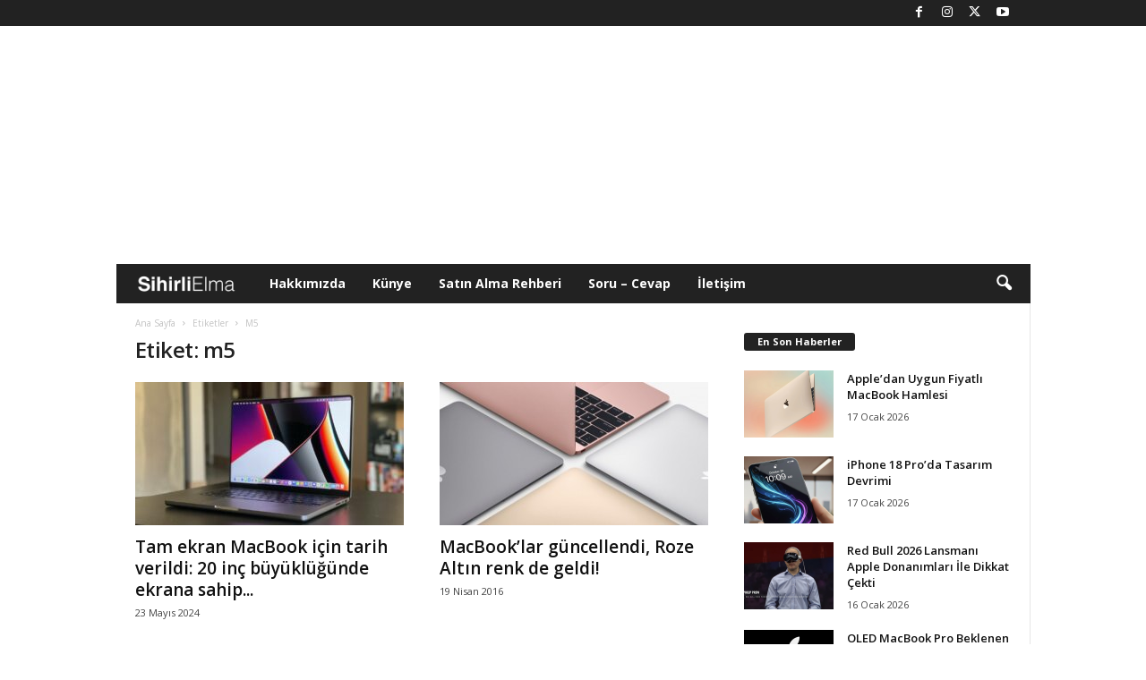

--- FILE ---
content_type: text/html; charset=utf-8
request_url: https://www.google.com/recaptcha/api2/aframe
body_size: -88
content:
<!DOCTYPE HTML><html><head><meta http-equiv="content-type" content="text/html; charset=UTF-8"></head><body><script nonce="2ravj8mewVf1lmh3CbGNyw">/** Anti-fraud and anti-abuse applications only. See google.com/recaptcha */ try{var clients={'sodar':'https://pagead2.googlesyndication.com/pagead/sodar?'};window.addEventListener("message",function(a){try{if(a.source===window.parent){var b=JSON.parse(a.data);var c=clients[b['id']];if(c){var d=document.createElement('img');d.src=c+b['params']+'&rc='+(localStorage.getItem("rc::a")?sessionStorage.getItem("rc::b"):"");window.document.body.appendChild(d);sessionStorage.setItem("rc::e",parseInt(sessionStorage.getItem("rc::e")||0)+1);localStorage.setItem("rc::h",'1768730587610');}}}catch(b){}});window.parent.postMessage("_grecaptcha_ready", "*");}catch(b){}</script></body></html>

--- FILE ---
content_type: text/css
request_url: https://www.sihirlielma.com/wp-content/plugins/easy-liveblogs/assets/css/themes/light-alt.css?ver=2.3.7
body_size: -38
content:
@import "../easy-liveblogs.css";
@import "light.css";

.elb-liveblog-list li.elb-liveblog-post {
    list-style-type: none !important;
    position: relative;
	padding-bottom: 30px;
}

.elb-liveblog-list li.elb-liveblog-post .elb-liveblog-post-heading {
    font-size: 1.33333em !important;
    font-weight: bold;
    margin: 0 0 20px 0;
}

.elb-liveblog li.elb-liveblog-post .elb-liveblog-post-time {
    margin-bottom: 4px;
    text-transform: uppercase;
    font-size: .75em !important;
    font-weight: medium;
    color: #555;
}

.elb-liveblog-post-sharing {
    display: flex;
    gap: 12px;
}

.elb-liveblog-post-sharing a {
    color: #999 !important;
}

.elb-liveblog-post-sharing a:hover {
    color: #555 !important;
}

.elb-button {
    cursor: pointer;
    background-color: #333;
    padding: 15px 20px;
    border: none;
    border-radius: 5px;
    font-size: 1em;
    color: #fff;
}

.elb-liveblog-actions {
	font-size: .9rem;
	margin-top: 15px;
	opacity: .9;
    display: none;
}

--- FILE ---
content_type: application/javascript; charset=utf-8
request_url: https://fundingchoicesmessages.google.com/f/AGSKWxXwb6BfA07B0EATV30JWlHKs8diJSvkLtphrjhdYdTfIIRgAX30vCzlza-JMzJcD5j2memFSMLMEm0r7pZeqOXKracTmQuC5kX8JVv8XN-SlxvdTu5Y4F68iRrMQi5_Fqd0O3fFTKbsvr-oE6G4dqy3Fyw1hXXV6AfTUwZZNyqan3Tu3Klw3-g4VUlQ/_/ad-unit-?wpproadszoneid=-article-ad./dnsads..org/gads/
body_size: -1291
content:
window['d28d645f-5275-4601-b3f3-5537d97e912f'] = true;